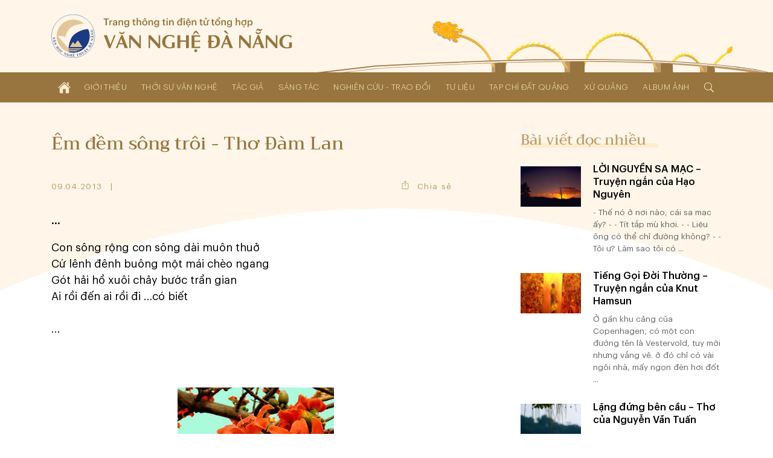

--- FILE ---
content_type: text/css
request_url: http://www.vannghedanang.org.vn/core/common/css/A.vr.css.pagespeed.cf.594JAFnLg6.css
body_size: 3342
content:
*{-webkit-font-smoothing:antialiased;-moz-osx-font-smoothing:grayscale;text-shadow:none;outline:none}*,:before,:after{box-sizing:border-box}html,body{width:100%}html,body,blockquote,code,pre,fieldset,legend,form,input,textarea,select,button,h1,h2,h3,h4,h5,h6,menu,ul,p{margin:0;padding:0;font-family:inherit;font-weight:initial}a{text-decoration:none;color:inherit}a *{cursor:pointer}ul{list-style:none}img{max-width:100%;height:auto}input,textarea{font-family:inherit}.vr-clear{clear:both!important;float:none!important;width:100%!important;height:0!important;padding:0!important;margin:0!important;display:block!important;position:static!important}.vr-paragraph img{margin:20px 0}.vr-paragraph p,.vr-paragraph h1{margin:1em 0}.vr-paragraph h2,.vr-paragraph h3{margin:1em 0}.vr-paragraph h4,.vr-paragraph h5,.vr-paragraph h6{margin:.5rem 0}.vr-paragraph ul{margin:1em 0;padding-left:2em;list-style:disc}.vr-paragraph li{margin:.5em 0}.vr-paragraph table{max-width:100%}.vr-paragraph table th,.vr-paragraph table td{padding:5px}.vr-center{position:relative}.vr-center>*{position:absolute;top:50%;left:50%;transform:translate(-50%,-50%)}.vr-flex{display:flex;display:-webkit-flex}.vr-flex-inline{display:inline-flex;display:-webkit-inline-flex}.vr-flex-important{display:flex!important;display:-webkit-flex!important}.vr-flex-inline-important{display:inline-flex!important;display:-webkit-inline-flex!important}.vr-flex-row{flex-direction:row;-webkit-flex-direction:row}.vr-flex-row-reverse{flex-direction:row-reverse;-webkit-flex-direction:row-reverse}.vr-flex-cololumn{flex-direction:column;-webkit-flex-direction:column}.vr-flex-cololumn-reverse{flex-direction:column-reverse;-webkit-flex-direction:column-reverse}.vr-flex-nowrap{flex-wrap:nowrap;-webkit-flex-wrap:nowrap}.vr-flex-wrap{flex-wrap:wrap;-webkit-flex-wrap:wrap}.vr-flex-wrap-reverse{flex-wrap:wrap-reverse;-webkit-flex-wrap:wrap-reverse}.vr-flex-jc-start{justify-content:flex-start;-webkit-justify-content:flex-start}.vr-flex-jc-end{justify-content:flex-end;-webkit-justify-content:flex-end}.vr-flex-jc-center{justify-content:center;-webkit-justify-content:center}.vr-flex-jc-between{justify-content:space-between;-webkit-justify-content:space-between}.vr-flex-jc-around{justify-content:space-around;-webkit-justify-content:space-around}.vr-flex-ac-start{align-content:flex-start;-webkit-align-content:flex-start}.vr-flex-ac-end{align-content:flex-end;-webkit-align-content:flex-end}.vr-flex-ac-center{align-content:center;-webkit-align-content:center}.vr-flex-ac-between{align-content:space-between;-webkit-align-content:space-between}.vr-flex-ac-around{align-content:space-around;-webkit-align-content:space-around}.vr-flex-ai-start{align-items:flex-start;-webkit-align-items:flex-start}.vr-flex-ai-end{align-items:flex-end;-webkit-align-items:flex-end}.vr-flex-ai-center{align-items:center;-webkit-align-items:center}.vr-flex-ai-baseline{align-items:baseline;-webkit-align-items:baseline}.vr-flex-ai-stretch{align-items:stretch;-webkit-align-items:stretch}.vr-flex-as-start{align-self:flex-start;-webkit-align-self:flex-start}.vr-flex-as-end{align-self:flex-end;-webkit-align-self:flex-end}.vr-flex-as-center{align-self:center;-webkit-align-self:center}.vr-flex-as-baseline{align-self:baseline;-webkit-align-self:baseline}.vr-flex-as-stretch{align-self:stretch;-webkit-align-self:stretch}.vr-flex-col-1{width: calc(100%/12);width: -webkit-calc(100%/12)}.vr-flex-col-2{width: calc((100%/12)*2);width: -webkit-calc((100%/12)*2)}.vr-flex-col-5{width:25%}.vr-flex-col-4{width: calc((100%/12)*4);width: -webkit-calc((100%/12)*4)}.vr-flex-col-5{width: calc((100%/12)*5);width: -webkit-calc((100%/12)*5)}.vr-flex-col-6{width:50%}.vr-flex-col-7{width: calc((100%/12)*7);width: -webkit-calc((100%/12)*7)}.vr-flex-col-8{width: calc((100%/12)*8);width: -webkit-calc((100%/12)*8)}.vr-flex-col-9{width:75%}.vr-flex-col-10{width: calc((100%/12)*10);width: -webkit-calc((100%/12)*10)}.vr-flex-col-11{width: calc((100%/12)*11);width: -webkit-calc((100%/12)*11)}.vr-flex-col-12{width:100%}.vr-flex-w-1{width:1%}.vr-flex-w-2{width:2%}.vr-flex-w-3{width:3%}.vr-flex-w-4{width:4%}.vr-flex-w-5{width:5%}.vr-flex-w-6{width:6%}.vr-flex-w-7{width:7%}.vr-flex-w-8{width:8%}.vr-flex-w-9{width:9%}.vr-flex-w-10{width:10%}.vr-flex-w-11{width:11%}.vr-flex-w-12{width:12%}.vr-flex-w-13{width:13%}.vr-flex-w-14{width:14%}.vr-flex-w-15{width:15%}.vr-flex-w-16{width:16%}.vr-flex-w-17{width:17%}.vr-flex-w-18{width:18%}.vr-flex-w-19{width:19%}.vr-flex-w-20{width:20%}.vr-flex-w-21{width:21%}.vr-flex-w-22{width:22%}.vr-flex-w-23{width:23%}.vr-flex-w-24{width:24%}.vr-flex-w-25{width:25%}.vr-flex-w-26{width:26%}.vr-flex-w-27{width:27%}.vr-flex-w-28{width:28%}.vr-flex-w-29{width:29%}.vr-flex-w-30{width:30%}.vr-flex-w-31{width:31%}.vr-flex-w-32{width:32%}.vr-flex-w-33{width:33%}.vr-flex-w-34{width:34%}.vr-flex-w-35{width:35%}.vr-flex-w-36{width:36%}.vr-flex-w-37{width:37%}.vr-flex-w-38{width:38%}.vr-flex-w-39{width:39%}.vr-flex-w-40{width:40%}.vr-flex-w-41{width:41%}.vr-flex-w-42{width:42%}.vr-flex-w-43{width:43%}.vr-flex-w-44{width:44%}.vr-flex-w-45{width:45%}.vr-flex-w-46{width:46%}.vr-flex-w-47{width:47%}.vr-flex-w-48{width:48%}.vr-flex-w-49{width:49%}.vr-flex-w-50{width:50%}.vr-flex-w-51{width:51%}.vr-flex-w-52{width:52%}.vr-flex-w-53{width:53%}.vr-flex-w-54{width:54%}.vr-flex-w-55{width:55%}.vr-flex-w-56{width:56%}.vr-flex-w-57{width:57%}.vr-flex-w-58{width:58%}.vr-flex-w-59{width:59%}.vr-flex-w-60{width:60%}.vr-flex-w-61{width:61%}.vr-flex-w-62{width:62%}.vr-flex-w-63{width:63%}.vr-flex-w-64{width:64%}.vr-flex-w-65{width:65%}.vr-flex-w-66{width:66%}.vr-flex-w-67{width:67%}.vr-flex-w-68{width:68%}.vr-flex-w-69{width:69%}.vr-flex-w-70{width:70%}.vr-flex-w-71{width:71%}.vr-flex-w-72{width:72%}.vr-flex-w-73{width:73%}.vr-flex-w-74{width:74%}.vr-flex-w-75{width:75%}.vr-flex-w-76{width:76%}.vr-flex-w-77{width:77%}.vr-flex-w-78{width:78%}.vr-flex-w-79{width:79%}.vr-flex-w-80{width:80%}.vr-flex-w-81{width:81%}.vr-flex-w-82{width:82%}.vr-flex-w-83{width:83%}.vr-flex-w-84{width:84%}.vr-flex-w-85{width:85%}.vr-flex-w-86{width:86%}.vr-flex-w-87{width:87%}.vr-flex-w-88{width:88%}.vr-flex-w-89{width:89%}.vr-flex-w-90{width:90%}.vr-flex-w-91{width:91%}.vr-flex-w-92{width:92%}.vr-flex-w-93{width:93%}.vr-flex-w-94{width:94%}.vr-flex-w-95{width:95%}.vr-flex-w-96{width:96%}.vr-flex-w-97{width:97%}.vr-flex-w-98{width:98%}.vr-flex-w-99{width:99%}.vr-flex-w-100{width:100%}.vr-flex-h-1{height:1%}.vr-flex-h-2{height:2%}.vr-flex-h-3{height:3%}.vr-flex-h-4{height:4%}.vr-flex-h-5{height:5%}.vr-flex-h-6{height:6%}.vr-flex-h-7{height:7%}.vr-flex-h-8{height:8%}.vr-flex-h-9{height:9%}.vr-flex-h-10{height:10%}.vr-flex-h-11{height:11%}.vr-flex-h-12{height:12%}.vr-flex-h-13{height:13%}.vr-flex-h-14{height:14%}.vr-flex-h-15{height:15%}.vr-flex-h-16{height:16%}.vr-flex-h-17{height:17%}.vr-flex-h-18{height:18%}.vr-flex-h-19{height:19%}.vr-flex-h-20{height:20%}.vr-flex-h-21{height:21%}.vr-flex-h-22{height:22%}.vr-flex-h-23{height:23%}.vr-flex-h-24{height:24%}.vr-flex-h-25{height:25%}.vr-flex-h-26{height:26%}.vr-flex-h-27{height:27%}.vr-flex-h-28{height:28%}.vr-flex-h-29{height:29%}.vr-flex-h-30{height:30%}.vr-flex-h-31{height:31%}.vr-flex-h-32{height:32%}.vr-flex-h-33{height:33%}.vr-flex-h-34{height:34%}.vr-flex-h-35{height:35%}.vr-flex-h-36{height:36%}.vr-flex-h-37{height:37%}.vr-flex-h-38{height:38%}.vr-flex-h-39{height:39%}.vr-flex-h-40{height:40%}.vr-flex-h-41{height:41%}.vr-flex-h-42{height:42%}.vr-flex-h-43{height:43%}.vr-flex-h-44{height:44%}.vr-flex-h-45{height:45%}.vr-flex-h-46{height:46%}.vr-flex-h-47{height:47%}.vr-flex-h-48{height:48%}.vr-flex-h-49{height:49%}.vr-flex-h-50{height:50%}.vr-flex-h-51{height:51%}.vr-flex-h-52{height:52%}.vr-flex-h-53{height:53%}.vr-flex-h-54{height:54%}.vr-flex-h-55{height:55%}.vr-flex-h-56{height:56%}.vr-flex-h-57{height:57%}.vr-flex-h-58{height:58%}.vr-flex-h-59{height:59%}.vr-flex-h-60{height:60%}.vr-flex-h-61{height:61%}.vr-flex-h-62{height:62%}.vr-flex-h-63{height:63%}.vr-flex-h-64{height:64%}.vr-flex-h-65{height:65%}.vr-flex-h-66{height:66%}.vr-flex-h-67{height:67%}.vr-flex-h-68{height:68%}.vr-flex-h-69{height:69%}.vr-flex-h-70{height:70%}.vr-flex-h-71{height:71%}.vr-flex-h-72{height:72%}.vr-flex-h-73{height:73%}.vr-flex-h-74{height:74%}.vr-flex-h-75{height:75%}.vr-flex-h-76{height:76%}.vr-flex-h-77{height:77%}.vr-flex-h-78{height:78%}.vr-flex-h-79{height:79%}.vr-flex-h-80{height:80%}.vr-flex-h-81{height:81%}.vr-flex-h-82{height:82%}.vr-flex-h-83{height:83%}.vr-flex-h-84{height:84%}.vr-flex-h-85{height:85%}.vr-flex-h-86{height:86%}.vr-flex-h-87{height:87%}.vr-flex-h-88{height:88%}.vr-flex-h-89{height:89%}.vr-flex-h-90{height:90%}.vr-flex-h-91{height:91%}.vr-flex-h-92{height:92%}.vr-flex-h-93{height:93%}.vr-flex-h-94{height:94%}.vr-flex-h-95{height:95%}.vr-flex-h-96{height:96%}.vr-flex-h-97{height:97%}.vr-flex-h-98{height:98%}.vr-flex-h-99{height:99%}.vr-flex-h-100{height:100%}.vr-icon-plus,.vr-icon-close,[class*="vr-icon-arrow"]{position:relative;box-sizing:border-box}.vr-icon-plus:before,.vr-icon-plus:after,.vr-icon-close:before,.vr-icon-close:after,[class*="vr-icon-arrow"]:before,[class*="vr-icon-arrow"]:after{content:'';background:#000;position:absolute;top:50%;left:50%;transition:.3s ease-out}.vr-icon-plus:before,.vr-icon-plus:after,.vr-icon-close:before,.vr-icon-close:after,.vr-icon-arrow-up:before,.vr-icon-arrow-up:after,.vr-icon-arrow-down:before,.vr-icon-arrow-down:after{width:1px;height:30%}.vr-icon-close:hover:before,.vr-icon-close:hover:after,.vr-icon-arrow-up:hover:before,.vr-icon-arrow-up:hover:after,.vr-icon-arrow-down:hover:before,.vr-icon-arrow-down:hover:after{width:2px}.vr-icon-arrow-left:before,.vr-icon-arrow-left:after,.vr-icon-arrow-right:before,.vr-icon-arrow-right:after{width:30%;height:1px}.vr-icon-arrow-left:hover:before,.vr-icon-arrow-left:hover:after,.vr-icon-arrow-right:hover:before,.vr-icon-arrow-right:hover:after{height:2px}.vr-icon-plus:before,.vr-icon-plus:after,.vr-icon-close:before,.vr-icon-close:after{transform-origin:center;-webkit-transform-origin:center}.vr-icon-plus:before{transform:translate3d(-50%,-50%,0) rotate(90deg);-webkit-transform:translate3d(-50%,-50%,0) rotate(90deg)}.vr-icon-plus:after{transform:translate3d(-50%,-50%,0);-webkit-transform:translate3d(-50%,-50%,0)}.vr-icon-close:before{transform:translate3d(-50%,-50%,0) rotate(45deg);-webkit-transform:translate3d(-50%,-50%,0) rotate(45deg)}.vr-icon-close:after{transform:translate3d(-50%,-50%,0) rotate(-45deg);-webkit-transform:translate3d(-50%,-50%,0) rotate(-45deg)}.vr-icon-arrow-up:before{transform-origin:top left;-webkit-transform-origin:top left;transform:translate3d(0,-50%,0) rotate(45deg);-webkit-transform:translate3d(0,-50%,0) rotate(45deg)}.vr-icon-arrow-up:after{transform-origin:top right;-webkit-transform-origin:top right;transform:translate3d(-100%,-50%,0) rotate(-45deg);-webkit-transform:translate3d(-100%,-50%,0) rotate(-45deg)}.vr-icon-arrow-down:before{transform-origin:bottom left;-webkit-transform-origin:bottom left;transform:translate3d(0,-50%,0) rotate(-45deg);-webkit-transform:translate3d(0,-50%,0) rotate(-45deg)}.vr-icon-arrow-down:after{transform-origin:bottom right;-webkit-transform-origin:bottom right;transform:translate3d(-100%,-50%,0) rotate(45deg);-webkit-transform:translate3d(-100%,-50%,0) rotate(45deg)}.vr-icon-arrow-left:before{transform-origin:left top;-webkit-transform-origin:left top;transform:translate3d(-50%,0,0) rotate(-45deg);-webkit-transform:translate3d(-50%,0,0) rotate(-45deg)}.vr-icon-arrow-left:after{transform-origin:left bottom;-webkit-transform-origin:left bottom;transform:translate3d(-50%,-100%,0) rotate(45deg);-webkit-transform:translate3d(-50%,-100%,0) rotate(45deg)}.vr-icon-arrow-right:before{transform-origin:right top;-webkit-transform-origin:right top;transform:translate3d(-50%,0,0) rotate(45deg);-webkit-transform:translate3d(-50%,0,0) rotate(45deg)}.vr-icon-arrow-right:after{transform-origin:right bottom;-webkit-transform-origin:right bottom;transform:translate3d(-50%,-100%,0) rotate(-45deg);-webkit-transform:translate3d(-50%,-100%,0) rotate(-45deg)}.vr-tag-require:after{content:"*";color:#f93;margin-left:5px;display:inline-block}.vr-tag-table{display:table}.vr-tag-table.important{display:table!important}.vr-tag-table>.vr-tag-table-caption{display:table-caption}.vr-tag-table>.vr-tag-table-head{display:table-header-group}.vr-tag-table>.vr-tag-table-body{display:table-row-group}.vr-tag-table>.vr-tag-table-foot{display:table-footer-group}.vr-tag-table > [class*="vr-tag-table-"] > *,
.vr-tag-table > :not([class*="vr-tag-table-"]) {display:table-row}.vr-tag-table > [class*="vr-tag-table-"] > * > *,
.vr-tag-table > :not([class*="vr-tag-table-"]) > * {display:table-cell;vertical-align:middle}.vr-tag-select{width:auto;border:solid thin #000;box-sizing:border-box;display:inline-block;transition:.3s ease-in-out}.vr-tag-select:hover{background:#fff}.vr-tag-select>*{height:100%;min-height:3rem;position:relative;display:inline-flex;align-items:center;display:-webkit-inline-flex;-webkit-align-items:center}.vr-tag-select>:before,.vr-tag-select>:after{content:'';height:20%;min-height:1rem;border-left-style:solid;border-left-width:.1rem;border-left-color:inherit;position:absolute;right:1.2rem;top:0;bottom:0;margin:auto;transform-origin:bottom;-webkit-transform-origin:bottom}.vr-tag-select>:before{transform:translate3d(-25%,0,0) rotate(45deg);-webkit-transform:translate3d(-25%,0,0) rotate(45deg)}.vr-tag-select>:after{transform:translate3d(25%,0,0) rotate(-45deg);-webkit-transform:translate3d(25%,0,0) rotate(-45deg)}.vr-tag-select>:hover:before,.vr-tag-select>:hover:after{background:#f230d2}.vr-tag-select select{-moz-appearance:none;-webkit-appearance:none;width:100%;height:100%;border:none;box-shadow:none;font-size:inherit;color:inherit;background:transparent;padding-right:1.5rem;padding-left:0}.vr-tag-select option{padding:1rem}.vr-tag-radio{--radiosize:1.5em;--radiosizein:.8em;--radiocolor:#000;--radioright:.5em;padding-left: calc(var(--radioSize) + var(--radioRight));text-indent: calc(-1*(var(--radioSize) + var(--radioRight)));display:inline-block}.vr-tag-radio>*{vertical-align:middle;transition:.3s ease-in-out}.vr-tag-radio>input{-moz-appearance:none;-webkit-appearance:none;width:var(--radioSize);height:var(--radioSize);border-radius:50%;border:solid thin var(--radioColor);position:relative;margin-right:var(--radioRight)}.vr-tag-radio>input:before{content:'';width:var(--radioSizeIn);height:var(--radioSizeIn);background:var(--radioColor);border-radius:inherit;position:absolute;top:50%;left:50%;transform:translate(-50%,-50%) scale(0);transition:inherit}.vr-tag-radio>input:checked:before{transform:translate(-50%,-50%) scale(1)}.vr-tag-switch{height:5rem;min-width:10rem;border-radius:2.5rem;border:solid thin #e5e5e5;position:relative;display:inline-block!important}.vr-tag-switch>input{display:none}.vr-tag-switch>:last-child,.vr-tag-switch>:last-child:before{border-radius:inherit;position:absolute;transition:.3s ease-in}.vr-tag-switch>:last-child{width:100%;height:100%;box-sizing:border-box;background:#fafafa;top:0;left:0}.vr-tag-switch>:last-child:before{content:'';width:calc(50% - 1rem);width:-webkit-calc(50% - 1rem);height:calc(100% - 1rem);height:-webkit-calc(100% - 1rem);background:#fff;top:.5rem;left:.5rem;box-shadow:.1rem 0 .3rem rgba(0,0,0,.3)}.vr-tag-switch>input:checked+*{background:#f73}.vr-tag-switch>input:checked+*:before{left: calc(50% + .4rem);left: -webkit-calc(50% + .4rem);box-shadow:-.1rem 0 .3rem rgba(0,0,0,.3)}[class*="vr-tag-cover-"]{width:100%;display:block;position:relative}[class*="vr-tag-cover-"]>:first-child{width:100%;height:100%;object-fit:cover;position:absolute;left:0;top:0;right:0;bottom:0;margin:auto;z-index:0}[class*="vr-tag-cover-1-1"]{padding-bottom:100%}[class*="vr-tag-cover-2-3"]{padding-bottom:150%}[class*="vr-tag-cover-3-1"]{padding-bottom:33.333%}[class*="vr-tag-cover-3-2"]{padding-bottom:66.667%}[class*="vr-tag-cover-4-3"]{padding-bottom:75%}[class*="vr-tag-cover-16-9"]{padding-bottom:56.25%}[class*="vr-tag-cover-screen"]{padding-bottom:100vh}

--- FILE ---
content_type: text/css
request_url: http://www.vannghedanang.org.vn/app/theme/default/css/A.style.css.pagespeed.cf.mxKr1DdXga.css
body_size: 1712
content:
@font-face{font-family:'Trirong';src:url(../font/Trirong-Medium.eot);src:url(../font/Trirong-Medium.eot?#iefix) format('embedded-opentype') , url(../font/Trirong-Medium.woff2) format('woff2') , url(../font/Trirong-Medium.ttf) format('truetype');font-weight:500;font-style:normal;font-display:swap}@font-face{font-family:'Graphik';src:url(../font/Graphik-Extralight.eot);src:url(../font/Graphik-Extralight.eot?#iefix) format('embedded-opentype') , url(../font/Graphik-Extralight.woff2) format('woff2') , url(../font/Graphik-Extralight.ttf) format('truetype');font-weight:200;font-style:normal}@font-face{font-family:'Graphik';src:url(../font/Graphik-Light.eot);src:url(../font/Graphik-Light.eot?#iefix) format('embedded-opentype') , url(../font/Graphik-Light.woff2) format('woff2') , url(../font/Graphik-Light.ttf) format('truetype');font-weight:300;font-style:normal}@font-face{font-family:'Graphik';src:url(../font/Graphik-Regular.eot);src:url(../font/Graphik-Regular.eot?#iefix) format('embedded-opentype') , url(../font/Graphik-Regular.woff2) format('woff2') , url(../font/Graphik-Regular.ttf) format('truetype');font-weight:normal;font-style:normal}@font-face{font-family:'Graphik';src:url(../font/Graphik-Medium.eot);src:url(../font/Graphik-Medium.eot?#iefix) format('embedded-opentype') , url(../font/Graphik-Medium.woff2) format('woff2') , url(../font/Graphik-Medium.ttf) format('truetype');font-weight:500;font-style:normal}@font-face{font-family:'Graphik';src:url(../font/Graphik-Demibold.eot);src:url(../font/Graphik-Demibold.eot?#iefix) format('embedded-opentype') , url(../font/Graphik-Demibold.woff2) format('woff2') , url(../font/Graphik-Demibold.ttf) format('truetype');font-weight:600;font-style:normal}:root{--color:#e2c599;--color-rgb:226 , 197 , 153;--color-dark1:#be9a65;--color-dark1-rgb:190 , 154 , 101;--color-dark2:#98753e;--color-dark2-rgb:152 , 117 , 62;--color-dark3:#704f1b;--color-dark3-rgb:112 , 79 , 27;--color-light:#ffebce;--color-light-rgb:255 , 235 , 206;--color-shadow:#f6f3f0;--color-border:#e5e5e5;--bg-primary:#fff;--bg-secondary:#fff4e5;--h-top:8rem;--h-nav:5rem;--padding-x:3rem;--duration:.3s ease-in-out}*,:before,:after{box-sizing:border-box;touch-action:manipulation}html{font-size:62.5%}body{font-family:"Graphik",sans-serif,Roboto,Tahoma,Arial,Verdana;font-weight:400;font-style:normal;font-size:1.5rem;line-height:1.5;color:#000;background-image:url(http://www.vannghedanang.org.vn/app/theme/default/asset/svg/poly-top.svg);background-position:top center;background-size:100% auto;background-repeat:no-repeat;background-color:var(--bg-primary)}.wrapper{width:100%;max-width:117rem;padding:0 var(--padding-x);margin:0 auto}.ui-hide{height:0;overflow:hidden}.ui-center{position:relative;top:50%;left:50%;transform:translate(-50%,-50%)}.ui-header{text-align:center;font-family:Trirong;font-weight:500}.ui-header [char]{font-size:1.3em;font-weight:400;color:var(--color-dark1);line-height:1;display:inline-block;position:relative}.ui-header [char]:before{content:attr(char);font-size:1.8em;color:var(--color-shadow);line-height:inherit;letter-spacing:-1em;position:absolute;left:0;bottom:0;z-index:-1}.ui-header [char]::after{content:'';width: calc(100% + 2rem);height:.3em;background:var(--color-light);position:absolute;left:0;bottom:-.05em;z-index:-1}.ui-title{font-size:1.1em;font-weight:500;color:#000;line-height:1.3;margin-top:1.5rem}.ui-title-primary{font-size:2em;font-weight:500;font-family:Trirong;color:var(--color-dark2);line-height:1.2;margin-top:5rem}.ui-head .ui-title-primary{margin-top:0}.ui-summary{color:#666;font-size:.9em;margin-top:1rem}.ui-content{margin-top:2rem;margin-bottom:5rem}.ui-more{padding:1em 2em;white-space:normal;color:var(--color-dark1);border:solid 1px var(--color-dark1);display:inline-block;text-align:center;letter-spacing:.1em;text-transform:uppercase;border-radius:.3rem}.ui-cover{box-shadow:3px 3px 5px 0 #ccc}.para-cover img{max-height:80vh}.ui-video:before{content:'';width:5rem;height:5rem;background:url(http://www.vannghedanang.org.vn/app/theme/default/asset/svg/play.svg);background-size:contain;position:absolute;top:50%;left:50%;transform:translate(-50%,-50%);z-index:1}.ui-slide-menu .vr-slide-frame-menu>*{width:2rem;height:2rem;display:block;margin:0 .5rem;position:relative;opacity:.4}.ui-slide-menu .vr-slide-frame-menu>[data-active]{opacity:1}.ui-slide-menu .vr-slide-frame-menu>:before{content:'';width:1rem;height:1rem;background:var(--color-dark1);border-radius:50%;position:absolute;top:50%;left:50%;transform:translate(-50%,-50%)}.ui-magazine{display:block;position:relative;border-radius:3px;overflow:hidden}.ui-magazine img{object-fit:contain!important}.ui-magazine h2{font-size:1em;text-align:center;margin-top:1rem}.ui-other{margin-top:7rem;padding-top:3rem;border-top:solid 3px var(--color-border)}.ui-other h2{font-size:2em;font-weight:400;font-family:Trirong;color:var(--color-dark1)}.ui-other .items{margin-top:3rem}.ui-other .item{display:block;padding:.5em 0 .5em 2.5rem;position:relative;color:#666}.ui-other .item:before{content:'';width:.5rem;height:.5rem;border-radius:50%;background:#666;position:absolute;left:0;top:1.2em}.ui-pages{margin-top:7rem}.ui-pages{margin-top:10rem;text-align:center;display:flex;justify-content:center}.ui-pages>a{width:6rem;height:5rem;line-height:5rem;font-size:1.5em;color:var(--color-dark2)}.ui-pages>.current{color:var(--color-dark2);position:relative}.ui-pages>.current:before{content:'';width:30%;height:.2rem;background:var(--color-dark2);position:absolute;top:0;left:0;right:0;margin:auto}.ui-pages>.next i,.ui-pages>.prev i{font-size:1.2em}.ui-props{margin-top:3rem;text-align:center;font-size:.9em;font-weight:400;letter-spacing:.1em;color:var(--color-dark1);flex-wrap:wrap}.ui-props .items,.ui-props{display:flex;justify-content:space-between;align-items:flex-start}.ui-props .items>:before{content:'|';margin:0 1em}.ui-props .items>:first-child:before{display:none}.ui-props .share{padding:.7em 1em;color:var(--color-dark1);border-radius:3px;white-space:nowrap;display:inline-block}.ui-props .share:before{content:'';width:1em;height:1em;display:inline-block;margin-right:1em;background:url(http://www.vannghedanang.org.vn/app/theme/default/asset/svg/i-share.svg)}

--- FILE ---
content_type: text/css
request_url: http://www.vannghedanang.org.vn/app/theme/default/css/A.style_240.css.pagespeed.cf.4H9Ni4DkAZ.css
body_size: 2813
content:
.ui-props .share{width:100%;text-align:left;padding:1em 0}.layout-2 .sidebar{margin-top:5rem;display:grid;grid-gap:5rem;grid-template-columns:1fr}.layout-2 .sidebar .block:nth-of-type(n+2) {border-top:solid 1px var(--color-border);padding-top:5rem}.layout-2 .sidebar .ui-header{text-align:left}.layout-2 .sidebar .ui-header [char]{font-size:1.6em}.layout-2 .sidebar .items{margin-top:3rem}.layout-2 .sidebar .item{display:flex;justify-content:space-between;align-items:flex-start;margin-top:3rem}.layout-2 .sidebar .item .cover{width:30%}.layout-2 .sidebar .item .info{width:calc(70% - 2rem)}.layout-2 .sidebar .item .ui-title{margin-top:-.35em}#header{position:relative}#header .top{height:var(--h-top)}#header .logo{height:100%;position:relative}#header .logo .desktop{display:none}#header .logo img{max-height:80%}#header .cover{position:absolute;right:0;bottom:calc(var(--h-nav) - 2px);background:url(http://www.vannghedanang.org.vn/app/theme/default/asset/svg/poly-caurong.svg) right bottom no-repeat;background-size:contain;display:none}#header .cover img{display:table}#header .menu{--icon-size:3rem;width:100%;height:var(--h-nav);background:var(--color-dark2);position:relative;z-index:10;transition:var(--duration)}#header[hide]{padding-bottom:var(--h-nav)}#header[hide] .menu{position:fixed;top:0;left:0}#header[hide="1"] .menu{top: calc(-1*var(--h-nav))
}#header .menu>.wrapper{height:100%}#header .search-icon{display:none}#header .search-form{position:relative;padding-left:3rem;width:70%}#header .search-form svg{width:2rem;position:absolute;left:0;top:50%;transform:translateY(-50%);fill:var(--color-light)}#header .search-form input{width:calc(100% - 3rem);border:none;background:none;border-bottom:dashed 1px var(--color-light);padding-bottom:.3em;color:var(--color-light)}#header .menu-icon{width:var(--icon-size);height:var(--icon-size);position:relative}#header .menu-icon:before,#header .menu-icon:after{content:'';width:100%;height:1px;background:var(--color-light);display:block;position:absolute}#header .menu-open{left:0}#header .menu-open:before{top:36%}#header .menu-open:after{top:65%}#header .menu-exit{height:var(--h-top);display:block;margin:auto}#header .menu-exit:before,#header .menu-exit:after{top:0;right:0;bottom:0;left:0;margin:auto}#header .menu-exit:before{transform:rotate(-45deg)}#header .menu-exit:after{transform:rotate(45deg)}#header .menu-list{width:100%;max-width:37.5rem;height:100vh;padding:0 3rem;background:linear-gradient(to bottom,rgba(var(--color-dark2-rgb),.98),rgba(152,94,62,.95));position:fixed;top:0;right:-100%;z-index:10;transition:var(--duration)}#header .menu-list[show]{right:0}#header .menu .home{width:var(--h-nav);height:var(--h-nav);background:url(http://www.vannghedanang.org.vn/app/theme/default/asset/svg/i-home.svg) center no-repeat;background-size:auto 50%;display:block}#header .menu-list a{color:var(--color-light);font-weight:300;display:block;padding:.75em 0}#header .menu-list>ul>li>a{text-transform:uppercase;font-size:1.5em;letter-spacing:.025em}#header .menu-list [data-show]>a{display:flex;justify-content:space-between;align-items:center}#header .menu-list [data-show] > a > :nth-child(1) {width:calc(100% - 4rem)}#header .menu-list [data-show] > a > :nth-child(2) {width:3rem;height:3rem}#header .menu-list>ul{max-height:calc(100vh - var(--h-top));overflow-x:hidden;overflow-y:auto}#header .menu-list>ul>:last-child{margin-bottom:4rem}#header .menu-list [data-show] .menu-arrow:before,#header .menu-list [data-show] .menu-arrow:after{background:var(--color-light);height:40%}#header .menu-children{height:0;overflow:hidden;transition:var(--duration)}#header .menu-children[style]{margin-bottom:2rem}#header .menu-children ul{padding-left:2rem}#footer{padding:10rem 0 5rem 0;background:linear-gradient(to top,var(--color-light),var(--bg-primary));font-size:.75em}#footer .title{text-transform:uppercase;font-size:2em;font-weight:400;color:var(--color-dark2)}#footer .content{margin-top:2rem}#footer .content>*{margin:.3em 0;color:var(--color-dark2);font-size:1.2em}#footer .powered{margin-top:3rem;letter-spacing:.25em;font-size:.8em}#footer .powered a{text-decoration:underline}#home .space{padding:5rem var(--padding-x)}#home .list{margin-top:4rem}#home .list .vr-slide-frame-menu{margin-top:3rem}#home .sec-top{padding:0}#home .post-top{display:grid;grid-gap:3rem;grid-template-columns:1fr;padding:2rem}#home .post-top > :nth-child(n+2) {display:flex;justify-content:space-between;align-items:flex-start;border-top:solid 1px var(--color-border);padding-top:1.5rem}#home .post-top > :nth-child(n+2) .ui-title {margin-top:0}#home .post-top > :nth-child(n+2) > :nth-child(1) {width:30%}#home .post-top > :nth-child(n+2) > :nth-child(2) {width:calc(70% - 2rem)}#home .post-ads .frame{display:grid;grid-gap:0 2rem;grid-template-columns:1fr}#home .magazine{padding:0 var(--padding-x);margin:5rem 0;display:grid;grid-gap:4rem 0;grid-template-columns:1fr}#home .magazine .title{font-family:Trirong;font-weight:500;font-size:1.5em;text-transform:uppercase;color:var(--color-dark1);margin-bottom:1.5rem;text-align:center}#home .magazine .ui-magazine .cover{padding-bottom:147%;object-position:top center}#home .magazine .ads{margin-top:3rem}#home .magazine .ads .frame{text-align:center}#home .magazine .links select{width:100%;height:5rem;padding:0 1rem;border-radius:3px;border:solid 1px var(--color-dark1)}#home .sec-author{display:grid;grid-gap:5rem;grid-template-columns:100%}#home .sec-author .item{display:flex;align-items:flex-start;justify-content:space-between}#home .sec-author .item:nth-of-type(n+2) {margin-top:1.5rem;padding-top:1.5rem;border-top:solid thin #e5e5e5}#home .sec-author .item .cover{width:30%}#home .sec-author .item .info{width:65%}#home .sec-author .item .ui-title{margin-top:0}#home .sec-author .item.new{display:block;position:relative}#home .sec-author .item.new .ui-summary{display:none}#home .sec-author .item.new .cover{width:100%}#home .sec-author .item.new .ui-title{width:100%;color:#fff;font-weight:normal;padding:3rem var(--padding-x);background:linear-gradient(to top,rgba(0,0,0,.95),transparent);position:absolute;left:0;bottom:0}#home .sec-exchange .list{display:grid;grid-gap:4rem 0;grid-template-columns:1fr}#post .content{display:grid;grid-gap:5rem;grid-template-columns:1fr}#single .summary{font-weight:500;font-size:1.2em}#magazine .content{display:grid;grid-gap:3rem;grid-template-columns:1fr}#magazine-single .props{margin-top:3rem;display:inline-flex;justify-content:space-between;font-size:.9em;letter-spacing:.2em;color:var(--color-dark1)}#magazine-single .props > :nth-child(n+2) {margin-left:3rem}#magazine-single .content .block{margin-top:8rem}#magazine-single .content .ui-header{text-align:left}#magazine-single .content .ui-header [char]{font-size:1.3em}#magazine-single .content .list{padding-left:10%;margin-top:3rem}#magazine-single .content .list a{display:block;padding:.7em 0;position:relative}#magazine-single .content .list a:before{content:'';width:.5rem;height:.5rem;border-radius:50%;background:#000;position:absolute;left:-2rem;top:1.4em}#magazine-single .sidebar{grid-gap:4rem}#contact .ui-title-primary{text-align:center}#contact .content>*{width:100%}#contact .map iframe{width:100%;height:50vh;box-shadow:5px 5px 0 var(--color-border)}#contact .info{margin-top:3rem}#contact .info li{margin:1rem 0}#contact .info span:nth-child(1) {margin-right:1em}#contact .info span:nth-child(1):after {content:':'}#contact .feedback{margin-top:5rem}#contact .feedback h2{font-weight:normal;color:var(--color-dark1);text-transform:uppercase;text-align:center;font-size:2em}#contact .feedback>*{width:100%}#contact .feedback > :nth-child(n+2) {margin-top:2rem}#contact .feedback input,#contact .feedback textarea{font-size:1em;border:solid 1px var(--color-border);border-radius:3px}#contact .feedback input{height:5rem;padding:0 2rem}#contact .feedback textarea{padding:2rem;height:15rem}#contact .feedback button{height:7rem;background:var(--color-dark1);color:#fff;text-transform:uppercase;border-radius:3px;border:none;font-size:1.2em;letter-spacing:.2em}#search .result{margin-top:3rem}#search .result strong{margin:0 .3em;color:var(--color-dark2)}#search .content a{display:block}#search .content h2{font-weight:500}#search .content > :nth-child(n+2) {margin-top:3rem;padding-top:3rem;border-top:solid 1px var(--color-border)}#search .content .props{margin-top:1rem;display:inline-flex;justify-content:space-between;font-size:.8em}#search .content .props > :nth-child(n+2) {margin-left:3rem}#search .content .date{letter-spacing:.1em}.sidebar nav>a{display:block;padding:1em;font-size:1.3em}.sidebar nav>a[active]{color:var(--color-dark2)}.sidebar nav > a:nth-child(n+2) {border-top:solid 1px var(--color-border)}#post-hoi-chuyen-nganh .content{display:grid;grid-gap:5rem;grid-template-columns:1fr}#post-hoi-chuyen-nganh .content a{font-size:1.5em;position:relative;padding-left:1.5rem}#post-hoi-chuyen-nganh .content a:before{content:'';width:3rem;height:3rem;background:var(--color-light);position:absolute;top:0;left:0;z-index:-1}#post-album .content{display:grid;grid-gap:5rem;grid-template-columns:1fr}#post-album .item .title{content:'';width:100%;display:block;padding:5rem 2rem 2rem 2rem;background:linear-gradient(to top,rgba(0,0,0,.9),transparent);color:#fff;position:absolute;left:0;bottom:0;z-index:2}#single-album .gallery{column-count:1;column-gap:1rem}#single-album .gallery>*{display:table;width:100%;margin:0 0 1rem 0}#video .ui-gallery-items .item{cursor:pointer}#video .ui-gallery-items .item:before{content:'';width:5rem;height:5rem;background:url(data:image/svg+xml;utf8,<svg\ xmlns=\"http://www.w3.org/2000/svg\"\ viewBox=\"0\ 0\ 2979\ 2979\"\ fill=\"hsl\(0,0%,100%\)\"><path\ transform=\"scale\(1,-1\)\ translate\(0,-2209\)\"\ d=\"M1489\ -539c-691\ 0\ -1258\ 567\ -1258\ 1258c0\ 692\ 567\ 1259\ 1258\ 1259c692\ 0\ 1259\ -567\ 1259\ -1259c0\ -691\ -567\ -1258\ -1259\ -1258zM1489\ -457c650\ 0\ 1177\ 527\ 1177\ 1176c0\ 650\ -528\ 1177\ -1177\ 1177s-1176\ -527\ -1176\ -1177c0\ -649\ 527\ -1176\ 1176\ -1176zM1235\ 218c-42\ -25\ -93\ -3\ -93\ 41v923c0\ 45\ 51\ 66\ 93\ 41l736\ -450c44\ -26\ 44\ -83\ 0\ -109z\"/></svg>) center no-repeat transparent;background-size:contain;position:absolute;top:40%;left:50%;transform:translate(-50%,-50%);z-index:3;transition:.3s ease-out}#video-player [class*="mes-close-"]{border:solid 2px #fff;border-radius:50%;top:2rem;right:2rem}#video-player .video{width:100%;height:100%;position:absolute;top:0;left:0;z-index:0}#video-player .video iframe{height:100%}